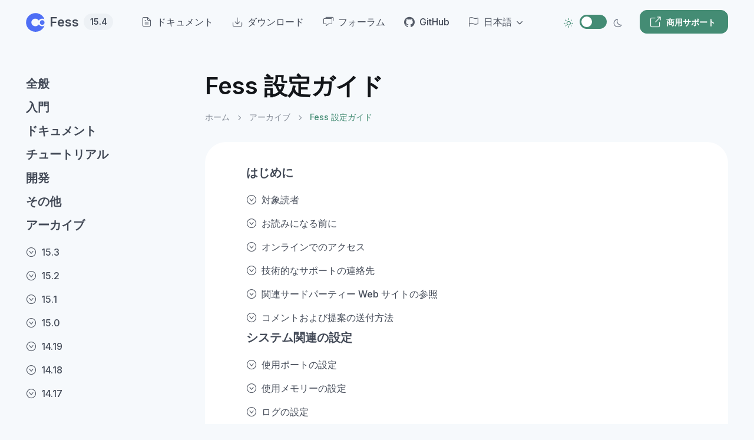

--- FILE ---
content_type: text/html
request_url: https://fess.codelibs.org/ja/13.15/config/index.html
body_size: 5544
content:
<!DOCTYPE html> <!--[if IE 8]><html class="no-js lt-ie9" lang="ja"><![endif]--> <!--[if gt IE 8]><!--> <html class="no-js" lang="ja"> <!--<![endif]--> <head> <meta charset="utf-8"> <script>(function(b,m,h,a,g){b[a]=b[a]||[];b[a].push({"gtm.start":new Date().getTime(),event:"gtm.js"});var k=m.getElementsByTagName(h)[0],e=m.createElement(h),c=a!="dataLayer"?"&l="+a:"";e.async=true;e.src="https://www.googletagmanager.com/gtm.js?id="+g+c;k.parentNode.insertBefore(e,k)})(window,document,"script","dataLayer","GTM-5F964KP");</script> <meta name="viewport" content="width=device-width, initial-scale=1.0"> <title>Fess 設定ガイド</title> <meta property="og:title" content="Fess 設定ガイド"> <meta property="og:url" content="https://fess.codelibs.org/ja/13.15/config/index.html"> <meta property="og:type" content="article"> <meta property="og:image" content=""> <meta name="twitter:site" content=""> <meta name="twitter:card" content="summary"> <meta name="twitter:creator" content="@codelibs"> <meta name="generator" content="Docutils 0.19: https://docutils.sourceforge.io/"/> <meta property="og:description" content=""> <meta property="og:image" content="https://fess.codelibs.org/_static/img/fess-ogp.png"> <meta name="theme-color" content="white"> <script>let mode=window.localStorage.getItem("mode"),root=document.getElementsByTagName("html")[0];if(mode!==undefined&&mode==="dark"){root.classList.add("dark-mode")}else{root.classList.remove("dark-mode")};</script> <link rel="preconnect" href="https://fonts.googleapis.com"> <link rel="preconnect" href="https://fonts.gstatic.com" crossorigin> <link href="https://fonts.googleapis.com/css2?family=Inter:wght@400;500;600;700&amp;display=swap" rel="stylesheet" id="google-font"> <link rel="stylesheet" media="screen" href="../../_static/assets/vendor/simplebar/dist/simplebar.min.css"/> <link rel="stylesheet" media="screen" href="../../_static/assets/vendor/prismjs/themes/prism.css"/> <link rel="stylesheet" media="screen" href="../../_static/assets/vendor/prismjs/plugins/toolbar/prism-toolbar.css"/> <link rel="stylesheet" media="screen" href="../../_static/assets/vendor/prismjs/plugins/line-numbers/prism-line-numbers.css"/> <link rel="stylesheet" media="screen" href="../../_static/assets/css/theme.min.css"> <link rel="stylesheet" media="screen" href="../../_static/css/custom.css"> <link rel="index" title="索引" href="../../genindex.html"/> <link rel="search" title="検索" href="../../search.html"/> <link rel="top" title="Fess 15.4 ドキュメント" href="../../index.html"/> <link rel="up" title="アーカイブ" href="../../archives.html"/> <link rel="next" title="はじめに" href="intro.html"/> <link rel="prev" title="クエリーリクエスト" href="../admin/esreq-guide.html"/> <link rel="canonical" href="https://fess.codelibs.org/ja/15.4/config/index.html"></head> <body class="bg-secondary"> <noscript><iframe src="https://www.googletagmanager.com/ns.html?id=GTM-5F964KP" height="0" width="0" style="display:none;visibility:hidden"></iframe></noscript> <a href="#main-content" class="visually-hidden-focusable">Skip to main content</a> <main class="page-wrapper"> <header class="navbar navbar-expand justify-content-end fixed-top" data-scroll-header role="banner"> <div class="container"> <a class="navbar-brand pe-xl-2 me-4" href="../../index.html"> <span class="text-primary flex-shrink-0 me-2"><img src="../../_static/img/codelibs-logo.svg" width="32" height="32" alt="Fess"></span> Fess <span class="badge bg-secondary fs-sm ms-2">15.4</span> </a> <nav aria-label="Main navigation"> <ul class="navbar-nav d-none d-lg-flex me-auto" role="menubar"> <li class="nav-item" role="none"><a class="nav-link" href="/ja/documentation.html" role="menuitem"><i class="ai-file-text fs-lg opacity-90 me-2"></i>ドキュメント</a></li> <li class="nav-item" role="none"><a class="nav-link" href="/ja/downloads.html" role="menuitem"><i class="ai-download fs-lg opacity-90 me-2"></i>ダウンロード</a></li> <li class="nav-item" role="none"><a class="nav-link" href="https://discuss.codelibs.org/c/fessja/" role="menuitem"><i class="ai-messages fs-lg opacity-90 me-2"></i>フォーラム</a></li> <li class="nav-item" role="none"><a class="nav-link" href="https://github.com/codelibs/fess" role="menuitem"><i class="ai-github fs-lg opacity-90 me-2"></i>GitHub</a></li> <li class="nav-item dropdown"> <a class="nav-link dropdown-toggle" href="#" role="button" data-bs-toggle="dropdown" aria-expanded="false"> <i class="ai-flag fs-lg opacity-90 me-2"></i>日本語 </a> <ul class="dropdown-menu"> <li> <a class="dropdown-item" href="/13.15/config/index.html"> English </a> </li> <li> <a class="dropdown-item active" href="/ja/13.15/config/index.html"> 日本語 <i class="ai-check ms-2"></i> </a> </li> <li> <a class="dropdown-item" href="/de/13.15/config/index.html"> Deutsch </a> </li> <li> <a class="dropdown-item" href="/es/13.15/config/index.html"> Español </a> </li> <li> <a class="dropdown-item" href="/fr/13.15/config/index.html"> Français </a> </li> <li> <a class="dropdown-item" href="/zh-cn/13.15/config/index.html"> 简体中文 </a> </li> <li> <a class="dropdown-item" href="/ko/13.15/config/index.html"> 한국어 </a> </li> </ul> </li> </ul> </nav> <div class="form-check form-switch mode-switch pe-lg-1 ms-auto" data-bs-toggle="mode"> <input class="form-check-input" type="checkbox" id="theme-mode"> <label class="form-check-label" for="theme-mode"><i class="ai-sun fs-lg"></i></label> <label class="form-check-label" for="theme-mode"><i class="ai-moon fs-lg"></i></label> </div> <button class="navbar-toggler d-block d-lg-none ms-3 border-0" type="button" data-bs-toggle="offcanvas" data-bs-target="#componentsNav"> <span class="navbar-toggler-icon"></span> </button> <a class="btn btn-sm btn-primary d-none d-lg-inline-flex fs-sm ms-4" href="https://www.n2sm.net/products/n2search.html" target="_blank" rel="noopener"><i class="ai-external-link d-sm-inline-block fs-xl me-2 ms-n1"></i>商用サポート</a> </div> </header> <aside class="container position-fixed d-none d-lg-block start-50 translate-middle-x h-100 pt-5" role="complementary" aria-label="Sidebar navigation"> <div class="row h-100 pt-5"> <div class="col-lg-3 d-flex flex-column pb-3 pt-4" style="height: calc(100% - 2rem);"> <nav class="h-100 mt-2" data-simplebar aria-label="Table of contents"> <h3 class="h5 mb-1 pb-2"><a href="../../overview.html">全般</a></h3> <h3 class="h5 mb-1 pb-2"><a href="../../basic.html">入門</a></h3> <h3 class="h5 mb-1 pb-2"><a href="../../documentation.html">ドキュメント</a></h3> <h3 class="h5 mb-1 pb-2"><a href="../../tutorial.html">チュートリアル</a></h3> <h3 class="h5 mb-1 pb-2"><a href="../../development.html">開発</a></h3> <h3 class="h5 mb-1 pb-2"><a href="../../others.html">その他</a></h3> <h3 class="h5 mb-1 pb-2 current"><a href="../../archives.html">アーカイブ</a></h3><ul class="nav flex-column"> <li class="nav-item"><a class="nav-link px-0 py-2" href="../../archives.html#id2"><i class="ai-circle-arrow-down fs-lg opacity-90 me-2"></i>15.3</a></li> <li class="nav-item"><a class="nav-link px-0 py-2" href="../../archives.html#id3"><i class="ai-circle-arrow-down fs-lg opacity-90 me-2"></i>15.2</a></li> <li class="nav-item"><a class="nav-link px-0 py-2" href="../../archives.html#id4"><i class="ai-circle-arrow-down fs-lg opacity-90 me-2"></i>15.1</a></li> <li class="nav-item"><a class="nav-link px-0 py-2" href="../../archives.html#id5"><i class="ai-circle-arrow-down fs-lg opacity-90 me-2"></i>15.0</a></li> <li class="nav-item"><a class="nav-link px-0 py-2" href="../../archives.html#id6"><i class="ai-circle-arrow-down fs-lg opacity-90 me-2"></i>14.19</a></li> <li class="nav-item"><a class="nav-link px-0 py-2" href="../../archives.html#id7"><i class="ai-circle-arrow-down fs-lg opacity-90 me-2"></i>14.18</a></li> <li class="nav-item"><a class="nav-link px-0 py-2" href="../../archives.html#id8"><i class="ai-circle-arrow-down fs-lg opacity-90 me-2"></i>14.17</a></li> <li class="nav-item"><a class="nav-link px-0 py-2" href="../../archives.html#id9"><i class="ai-circle-arrow-down fs-lg opacity-90 me-2"></i>14.16</a></li> <li class="nav-item"><a class="nav-link px-0 py-2" href="../../archives.html#id10"><i class="ai-circle-arrow-down fs-lg opacity-90 me-2"></i>14.15</a></li> <li class="nav-item"><a class="nav-link px-0 py-2" href="../../archives.html#id11"><i class="ai-circle-arrow-down fs-lg opacity-90 me-2"></i>14.14</a></li> <li class="nav-item"><a class="nav-link px-0 py-2" href="../../archives.html#id12"><i class="ai-circle-arrow-down fs-lg opacity-90 me-2"></i>14.13</a></li> <li class="nav-item"><a class="nav-link px-0 py-2" href="../../archives.html#id13"><i class="ai-circle-arrow-down fs-lg opacity-90 me-2"></i>14.12</a></li> <li class="nav-item"><a class="nav-link px-0 py-2" href="../../archives.html#id14"><i class="ai-circle-arrow-down fs-lg opacity-90 me-2"></i>14.11</a></li> <li class="nav-item"><a class="nav-link px-0 py-2" href="../../archives.html#id15"><i class="ai-circle-arrow-down fs-lg opacity-90 me-2"></i>14.10</a></li> <li class="nav-item"><a class="nav-link px-0 py-2" href="../../archives.html#id16"><i class="ai-circle-arrow-down fs-lg opacity-90 me-2"></i>14.9</a></li> <li class="nav-item"><a class="nav-link px-0 py-2" href="../../archives.html#id17"><i class="ai-circle-arrow-down fs-lg opacity-90 me-2"></i>14.8</a></li> <li class="nav-item"><a class="nav-link px-0 py-2" href="../../archives.html#id18"><i class="ai-circle-arrow-down fs-lg opacity-90 me-2"></i>14.7</a></li> <li class="nav-item"><a class="nav-link px-0 py-2" href="../../archives.html#id19"><i class="ai-circle-arrow-down fs-lg opacity-90 me-2"></i>14.6</a></li> <li class="nav-item"><a class="nav-link px-0 py-2" href="../../archives.html#id20"><i class="ai-circle-arrow-down fs-lg opacity-90 me-2"></i>14.5</a></li> <li class="nav-item"><a class="nav-link px-0 py-2" href="../../archives.html#id21"><i class="ai-circle-arrow-down fs-lg opacity-90 me-2"></i>14.4</a></li> <li class="nav-item"><a class="nav-link px-0 py-2" href="../../archives.html#id22"><i class="ai-circle-arrow-down fs-lg opacity-90 me-2"></i>14.3</a></li> <li class="nav-item"><a class="nav-link px-0 py-2" href="../../archives.html#id23"><i class="ai-circle-arrow-down fs-lg opacity-90 me-2"></i>14.2</a></li> <li class="nav-item"><a class="nav-link px-0 py-2" href="../../archives.html#id24"><i class="ai-circle-arrow-down fs-lg opacity-90 me-2"></i>14.1</a></li> <li class="nav-item"><a class="nav-link px-0 py-2" href="../../archives.html#id25"><i class="ai-circle-arrow-down fs-lg opacity-90 me-2"></i>14.0</a></li> <li class="nav-item"><a class="nav-link px-0 py-2" href="../../archives.html#id26"><i class="ai-circle-arrow-down fs-lg opacity-90 me-2"></i>13.16</a></li> <li class="nav-item current"><a class="nav-link px-0 py-2" href="../../archives.html#id27"><i class="ai-circle-arrow-down fs-lg opacity-90 me-2"></i>13.15</a><ul class="nav flex-column border-start ps-3 ms-2 mb-2"> <li class="nav-item"><a class="nav-link fs-sm fw-normal py-1 ps-1 pe-0 mb-1" href="../install/index.html" data-scroll="data-scroll">Fess インストールガイド</a></li> <li class="nav-item"><a class="nav-link fs-sm fw-normal py-1 ps-1 pe-0 mb-1" href="../user/index.html" data-scroll="data-scroll">Fess ユーザーガイド</a></li> <li class="nav-item"><a class="nav-link fs-sm fw-normal py-1 ps-1 pe-0 mb-1" href="../api/index.html" data-scroll="data-scroll">Fess APIガイド</a></li> <li class="nav-item"><a class="nav-link fs-sm fw-normal py-1 ps-1 pe-0 mb-1" href="../admin/index.html" data-scroll="data-scroll">Fess 管理者ガイド</a></li> <li class="nav-item" current><a class="nav-link fs-sm fw-normal py-1 ps-1 pe-0 mb-1" href="#" data-scroll="data-scroll">Fess 設定ガイド</a></li> <li class="nav-item"><a class="nav-link fs-sm fw-normal py-1 ps-1 pe-0 mb-1" href="https://fess.codelibs.org/13.15/apidocs/index.html" data-scroll="data-scroll">JavaDocs</a></li> <li class="nav-item"><a class="nav-link fs-sm fw-normal py-1 ps-1 pe-0 mb-1" href="https://fess.codelibs.org/13.15/xref/index.html" data-scroll="data-scroll">XRef</a></li> <li class="nav-item"><a class="nav-link fs-sm fw-normal py-1 ps-1 pe-0 mb-1" href="https://fess.codelibs.org/13.15/lastadoc-fess.html" data-scroll="data-scroll">I/F Doc</a></li></ul></li> <li class="nav-item"><a class="nav-link px-0 py-2" href="../../archives.html#id28"><i class="ai-circle-arrow-down fs-lg opacity-90 me-2"></i>13.14</a></li> <li class="nav-item"><a class="nav-link px-0 py-2" href="../../archives.html#id29"><i class="ai-circle-arrow-down fs-lg opacity-90 me-2"></i>13.13</a></li> <li class="nav-item"><a class="nav-link px-0 py-2" href="../../archives.html#id30"><i class="ai-circle-arrow-down fs-lg opacity-90 me-2"></i>13.12</a></li> <li class="nav-item"><a class="nav-link px-0 py-2" href="../../archives.html#id31"><i class="ai-circle-arrow-down fs-lg opacity-90 me-2"></i>13.11</a></li> <li class="nav-item"><a class="nav-link px-0 py-2" href="../../archives.html#id32"><i class="ai-circle-arrow-down fs-lg opacity-90 me-2"></i>13.10</a></li> <li class="nav-item"><a class="nav-link px-0 py-2" href="../../archives.html#id33"><i class="ai-circle-arrow-down fs-lg opacity-90 me-2"></i>13.9</a></li> <li class="nav-item"><a class="nav-link px-0 py-2" href="../../archives.html#id34"><i class="ai-circle-arrow-down fs-lg opacity-90 me-2"></i>13.8</a></li> <li class="nav-item"><a class="nav-link px-0 py-2" href="../../archives.html#id35"><i class="ai-circle-arrow-down fs-lg opacity-90 me-2"></i>13.7</a></li> <li class="nav-item"><a class="nav-link px-0 py-2" href="../../archives.html#id36"><i class="ai-circle-arrow-down fs-lg opacity-90 me-2"></i>13.6</a></li> <li class="nav-item"><a class="nav-link px-0 py-2" href="../../archives.html#id37"><i class="ai-circle-arrow-down fs-lg opacity-90 me-2"></i>13.5</a></li> <li class="nav-item"><a class="nav-link px-0 py-2" href="../../archives.html#id38"><i class="ai-circle-arrow-down fs-lg opacity-90 me-2"></i>13.4</a></li> <li class="nav-item"><a class="nav-link px-0 py-2" href="../../archives.html#id39"><i class="ai-circle-arrow-down fs-lg opacity-90 me-2"></i>13.3</a></li> <li class="nav-item"><a class="nav-link px-0 py-2" href="../../archives.html#id40"><i class="ai-circle-arrow-down fs-lg opacity-90 me-2"></i>13.2</a></li> <li class="nav-item"><a class="nav-link px-0 py-2" href="../../archives.html#id41"><i class="ai-circle-arrow-down fs-lg opacity-90 me-2"></i>13.1</a></li> <li class="nav-item"><a class="nav-link px-0 py-2" href="../../archives.html#id42"><i class="ai-circle-arrow-down fs-lg opacity-90 me-2"></i>13.0</a></li> <li class="nav-item"><a class="nav-link px-0 py-2" href="../../archives.html#id43"><i class="ai-circle-arrow-down fs-lg opacity-90 me-2"></i>12.7</a></li> <li class="nav-item"><a class="nav-link px-0 py-2" href="../../archives.html#id44"><i class="ai-circle-arrow-down fs-lg opacity-90 me-2"></i>12.6</a></li> <li class="nav-item"><a class="nav-link px-0 py-2" href="../../archives.html#id45"><i class="ai-circle-arrow-down fs-lg opacity-90 me-2"></i>12.5</a></li> <li class="nav-item"><a class="nav-link px-0 py-2" href="../../archives.html#id46"><i class="ai-circle-arrow-down fs-lg opacity-90 me-2"></i>12.4</a></li> <li class="nav-item"><a class="nav-link px-0 py-2" href="../../archives.html#id47"><i class="ai-circle-arrow-down fs-lg opacity-90 me-2"></i>12.3</a></li> <li class="nav-item"><a class="nav-link px-0 py-2" href="../../archives.html#id48"><i class="ai-circle-arrow-down fs-lg opacity-90 me-2"></i>12.2</a></li> <li class="nav-item"><a class="nav-link px-0 py-2" href="../../archives.html#id49"><i class="ai-circle-arrow-down fs-lg opacity-90 me-2"></i>12.1</a></li> <li class="nav-item"><a class="nav-link px-0 py-2" href="../../archives.html#id50"><i class="ai-circle-arrow-down fs-lg opacity-90 me-2"></i>12.0</a></li> <li class="nav-item"><a class="nav-link px-0 py-2" href="../../archives.html#id51"><i class="ai-circle-arrow-down fs-lg opacity-90 me-2"></i>11.4</a></li> <li class="nav-item"><a class="nav-link px-0 py-2" href="../../archives.html#id52"><i class="ai-circle-arrow-down fs-lg opacity-90 me-2"></i>11.3</a></li> <li class="nav-item"><a class="nav-link px-0 py-2" href="../../archives.html#id53"><i class="ai-circle-arrow-down fs-lg opacity-90 me-2"></i>11.2</a></li> <li class="nav-item"><a class="nav-link px-0 py-2" href="../../archives.html#id54"><i class="ai-circle-arrow-down fs-lg opacity-90 me-2"></i>11.1</a></li> <li class="nav-item"><a class="nav-link px-0 py-2" href="../../archives.html#id55"><i class="ai-circle-arrow-down fs-lg opacity-90 me-2"></i>11.0</a></li> <li class="nav-item"><a class="nav-link px-0 py-2" href="../../archives.html#id56"><i class="ai-circle-arrow-down fs-lg opacity-90 me-2"></i>10.3</a></li> <li class="nav-item"><a class="nav-link px-0 py-2" href="../../archives.html#id57"><i class="ai-circle-arrow-down fs-lg opacity-90 me-2"></i>10.2</a></li> <li class="nav-item"><a class="nav-link px-0 py-2" href="../../archives.html#id58"><i class="ai-circle-arrow-down fs-lg opacity-90 me-2"></i>10.1</a></li> <li class="nav-item"><a class="nav-link px-0 py-2" href="../../archives.html#id59"><i class="ai-circle-arrow-down fs-lg opacity-90 me-2"></i>10.0</a></li> <li class="nav-item"><a class="nav-link px-0 py-2" href="../../archives.html#id60"><i class="ai-circle-arrow-down fs-lg opacity-90 me-2"></i>9.4</a></li> <li class="nav-item"><a class="nav-link px-0 py-2" href="../../archives.html#id61"><i class="ai-circle-arrow-down fs-lg opacity-90 me-2"></i>9.3</a></li> <li class="nav-item"><a class="nav-link px-0 py-2" href="../../archives.html#id62"><i class="ai-circle-arrow-down fs-lg opacity-90 me-2"></i>9.2</a></li> <li class="nav-item"><a class="nav-link px-0 py-2" href="../../archives.html#id63"><i class="ai-circle-arrow-down fs-lg opacity-90 me-2"></i>9.1</a></li> <li class="nav-item"><a class="nav-link px-0 py-2" href="../../archives.html#id64"><i class="ai-circle-arrow-down fs-lg opacity-90 me-2"></i>9.0</a></li> <li class="nav-item"><a class="nav-link px-0 py-2" href="../../archives.html#id65"><i class="ai-circle-arrow-down fs-lg opacity-90 me-2"></i>8.0</a></li> <li class="nav-item"><a class="nav-link px-0 py-2" href="../../archives.html#id66"><i class="ai-circle-arrow-down fs-lg opacity-90 me-2"></i>7.0</a></li> <li class="nav-item"><a class="nav-link px-0 py-2" href="../../archives.html#id67"><i class="ai-circle-arrow-down fs-lg opacity-90 me-2"></i>6.0</a></li> <li class="nav-item"><a class="nav-link px-0 py-2" href="../../archives.html#id68"><i class="ai-circle-arrow-down fs-lg opacity-90 me-2"></i>5.0</a></li> <li class="nav-item"><a class="nav-link px-0 py-2" href="../../archives.html#id69"><i class="ai-circle-arrow-down fs-lg opacity-90 me-2"></i>4.0</a></li> <li class="nav-item"><a class="nav-link px-0 py-2" href="../../archives.html#id70"><i class="ai-circle-arrow-down fs-lg opacity-90 me-2"></i>3.0</a></li> <li class="nav-item"><a class="nav-link px-0 py-2" href="../../archives.html#id71"><i class="ai-circle-arrow-down fs-lg opacity-90 me-2"></i>2.0</a></li> <li class="nav-item"><a class="nav-link px-0 py-2" href="../../archives.html#id72"><i class="ai-circle-arrow-down fs-lg opacity-90 me-2"></i>チュートリアル</a></li></ul> </nav> </div> </div> </aside> <div class="offcanvas offcanvas-start" id="componentsNav"> <div class="offcanvas-header align-items-center"> <div class="d-flex align-items-center"> <h4 class="offcanvas-title">メニュー</h4> </div> <button class="btn-close" type="button" data-bs-dismiss="offcanvas"></button> </div> <ul class="nav flex-column border-bottom pb-4"> <li class="nav-item"><a class="nav-link py-2" href="https://fess.codelibs.org/ja/documentation.html"><i class="ai-file-text fs-lg opacity-90 me-2"></i>ドキュメント</a></li> <li class="nav-item"><a class="nav-link py-2" href="https://discuss.codelibs.org/c/fessja/"><i class="ai-messages fs-lg opacity-90 me-2"></i>フォーラム</a></li> <li class="nav-item"><a class="nav-link py-2" href="https://github.com/codelibs/fess"><i class="ai-github fs-lg opacity-90 me-2"></i>GitHub</a></li> <li class="nav-item dropdown"> <a class="nav-link py-2 dropdown-toggle" href="#" role="button" data-bs-toggle="dropdown" aria-expanded="false"> <i class="ai-flag fs-lg opacity-90 me-2"></i>日本語 </a> <ul class="dropdown-menu"> <li> <a class="dropdown-item" href="/13.15/config/index.html"> English </a> </li> <li> <a class="dropdown-item active" href="/ja/13.15/config/index.html"> 日本語 <i class="ai-check ms-2"></i> </a> </li> <li> <a class="dropdown-item" href="/de/13.15/config/index.html"> Deutsch </a> </li> <li> <a class="dropdown-item" href="/es/13.15/config/index.html"> Español </a> </li> <li> <a class="dropdown-item" href="/fr/13.15/config/index.html"> Français </a> </li> <li> <a class="dropdown-item" href="/zh-cn/13.15/config/index.html"> 简体中文 </a> </li> <li> <a class="dropdown-item" href="/ko/13.15/config/index.html"> 한국어 </a> </li> </ul> </li> </ul> <div class="offcanvas-body"> <h3 class="h5 mb-1 pb-2"><a href="../../overview.html">全般</a></h3> <h3 class="h5 mb-1 pb-2"><a href="../../basic.html">入門</a></h3> <h3 class="h5 mb-1 pb-2"><a href="../../documentation.html">ドキュメント</a></h3> <h3 class="h5 mb-1 pb-2"><a href="../../tutorial.html">チュートリアル</a></h3> <h3 class="h5 mb-1 pb-2"><a href="../../development.html">開発</a></h3> <h3 class="h5 mb-1 pb-2"><a href="../../others.html">その他</a></h3> <h3 class="h5 mb-1 pb-2 current"><a href="../../archives.html">アーカイブ</a></h3><ul class="nav flex-column"> <li class="nav-item"><a class="nav-link px-0 py-2" href="../../archives.html#id2"><i class="ai-circle-arrow-down fs-lg opacity-90 me-2"></i>15.3</a></li> <li class="nav-item"><a class="nav-link px-0 py-2" href="../../archives.html#id3"><i class="ai-circle-arrow-down fs-lg opacity-90 me-2"></i>15.2</a></li> <li class="nav-item"><a class="nav-link px-0 py-2" href="../../archives.html#id4"><i class="ai-circle-arrow-down fs-lg opacity-90 me-2"></i>15.1</a></li> <li class="nav-item"><a class="nav-link px-0 py-2" href="../../archives.html#id5"><i class="ai-circle-arrow-down fs-lg opacity-90 me-2"></i>15.0</a></li> <li class="nav-item"><a class="nav-link px-0 py-2" href="../../archives.html#id6"><i class="ai-circle-arrow-down fs-lg opacity-90 me-2"></i>14.19</a></li> <li class="nav-item"><a class="nav-link px-0 py-2" href="../../archives.html#id7"><i class="ai-circle-arrow-down fs-lg opacity-90 me-2"></i>14.18</a></li> <li class="nav-item"><a class="nav-link px-0 py-2" href="../../archives.html#id8"><i class="ai-circle-arrow-down fs-lg opacity-90 me-2"></i>14.17</a></li> <li class="nav-item"><a class="nav-link px-0 py-2" href="../../archives.html#id9"><i class="ai-circle-arrow-down fs-lg opacity-90 me-2"></i>14.16</a></li> <li class="nav-item"><a class="nav-link px-0 py-2" href="../../archives.html#id10"><i class="ai-circle-arrow-down fs-lg opacity-90 me-2"></i>14.15</a></li> <li class="nav-item"><a class="nav-link px-0 py-2" href="../../archives.html#id11"><i class="ai-circle-arrow-down fs-lg opacity-90 me-2"></i>14.14</a></li> <li class="nav-item"><a class="nav-link px-0 py-2" href="../../archives.html#id12"><i class="ai-circle-arrow-down fs-lg opacity-90 me-2"></i>14.13</a></li> <li class="nav-item"><a class="nav-link px-0 py-2" href="../../archives.html#id13"><i class="ai-circle-arrow-down fs-lg opacity-90 me-2"></i>14.12</a></li> <li class="nav-item"><a class="nav-link px-0 py-2" href="../../archives.html#id14"><i class="ai-circle-arrow-down fs-lg opacity-90 me-2"></i>14.11</a></li> <li class="nav-item"><a class="nav-link px-0 py-2" href="../../archives.html#id15"><i class="ai-circle-arrow-down fs-lg opacity-90 me-2"></i>14.10</a></li> <li class="nav-item"><a class="nav-link px-0 py-2" href="../../archives.html#id16"><i class="ai-circle-arrow-down fs-lg opacity-90 me-2"></i>14.9</a></li> <li class="nav-item"><a class="nav-link px-0 py-2" href="../../archives.html#id17"><i class="ai-circle-arrow-down fs-lg opacity-90 me-2"></i>14.8</a></li> <li class="nav-item"><a class="nav-link px-0 py-2" href="../../archives.html#id18"><i class="ai-circle-arrow-down fs-lg opacity-90 me-2"></i>14.7</a></li> <li class="nav-item"><a class="nav-link px-0 py-2" href="../../archives.html#id19"><i class="ai-circle-arrow-down fs-lg opacity-90 me-2"></i>14.6</a></li> <li class="nav-item"><a class="nav-link px-0 py-2" href="../../archives.html#id20"><i class="ai-circle-arrow-down fs-lg opacity-90 me-2"></i>14.5</a></li> <li class="nav-item"><a class="nav-link px-0 py-2" href="../../archives.html#id21"><i class="ai-circle-arrow-down fs-lg opacity-90 me-2"></i>14.4</a></li> <li class="nav-item"><a class="nav-link px-0 py-2" href="../../archives.html#id22"><i class="ai-circle-arrow-down fs-lg opacity-90 me-2"></i>14.3</a></li> <li class="nav-item"><a class="nav-link px-0 py-2" href="../../archives.html#id23"><i class="ai-circle-arrow-down fs-lg opacity-90 me-2"></i>14.2</a></li> <li class="nav-item"><a class="nav-link px-0 py-2" href="../../archives.html#id24"><i class="ai-circle-arrow-down fs-lg opacity-90 me-2"></i>14.1</a></li> <li class="nav-item"><a class="nav-link px-0 py-2" href="../../archives.html#id25"><i class="ai-circle-arrow-down fs-lg opacity-90 me-2"></i>14.0</a></li> <li class="nav-item"><a class="nav-link px-0 py-2" href="../../archives.html#id26"><i class="ai-circle-arrow-down fs-lg opacity-90 me-2"></i>13.16</a></li> <li class="nav-item current"><a class="nav-link px-0 py-2" href="../../archives.html#id27"><i class="ai-circle-arrow-down fs-lg opacity-90 me-2"></i>13.15</a><ul class="nav flex-column border-start ps-3 ms-2 mb-2"> <li class="nav-item"><a class="nav-link fs-sm fw-normal py-1 ps-1 pe-0 mb-1" href="../install/index.html" data-scroll="data-scroll">Fess インストールガイド</a></li> <li class="nav-item"><a class="nav-link fs-sm fw-normal py-1 ps-1 pe-0 mb-1" href="../user/index.html" data-scroll="data-scroll">Fess ユーザーガイド</a></li> <li class="nav-item"><a class="nav-link fs-sm fw-normal py-1 ps-1 pe-0 mb-1" href="../api/index.html" data-scroll="data-scroll">Fess APIガイド</a></li> <li class="nav-item"><a class="nav-link fs-sm fw-normal py-1 ps-1 pe-0 mb-1" href="../admin/index.html" data-scroll="data-scroll">Fess 管理者ガイド</a></li> <li class="nav-item" current><a class="nav-link fs-sm fw-normal py-1 ps-1 pe-0 mb-1" href="#" data-scroll="data-scroll">Fess 設定ガイド</a></li> <li class="nav-item"><a class="nav-link fs-sm fw-normal py-1 ps-1 pe-0 mb-1" href="https://fess.codelibs.org/13.15/apidocs/index.html" data-scroll="data-scroll">JavaDocs</a></li> <li class="nav-item"><a class="nav-link fs-sm fw-normal py-1 ps-1 pe-0 mb-1" href="https://fess.codelibs.org/13.15/xref/index.html" data-scroll="data-scroll">XRef</a></li> <li class="nav-item"><a class="nav-link fs-sm fw-normal py-1 ps-1 pe-0 mb-1" href="https://fess.codelibs.org/13.15/lastadoc-fess.html" data-scroll="data-scroll">I/F Doc</a></li></ul></li> <li class="nav-item"><a class="nav-link px-0 py-2" href="../../archives.html#id28"><i class="ai-circle-arrow-down fs-lg opacity-90 me-2"></i>13.14</a></li> <li class="nav-item"><a class="nav-link px-0 py-2" href="../../archives.html#id29"><i class="ai-circle-arrow-down fs-lg opacity-90 me-2"></i>13.13</a></li> <li class="nav-item"><a class="nav-link px-0 py-2" href="../../archives.html#id30"><i class="ai-circle-arrow-down fs-lg opacity-90 me-2"></i>13.12</a></li> <li class="nav-item"><a class="nav-link px-0 py-2" href="../../archives.html#id31"><i class="ai-circle-arrow-down fs-lg opacity-90 me-2"></i>13.11</a></li> <li class="nav-item"><a class="nav-link px-0 py-2" href="../../archives.html#id32"><i class="ai-circle-arrow-down fs-lg opacity-90 me-2"></i>13.10</a></li> <li class="nav-item"><a class="nav-link px-0 py-2" href="../../archives.html#id33"><i class="ai-circle-arrow-down fs-lg opacity-90 me-2"></i>13.9</a></li> <li class="nav-item"><a class="nav-link px-0 py-2" href="../../archives.html#id34"><i class="ai-circle-arrow-down fs-lg opacity-90 me-2"></i>13.8</a></li> <li class="nav-item"><a class="nav-link px-0 py-2" href="../../archives.html#id35"><i class="ai-circle-arrow-down fs-lg opacity-90 me-2"></i>13.7</a></li> <li class="nav-item"><a class="nav-link px-0 py-2" href="../../archives.html#id36"><i class="ai-circle-arrow-down fs-lg opacity-90 me-2"></i>13.6</a></li> <li class="nav-item"><a class="nav-link px-0 py-2" href="../../archives.html#id37"><i class="ai-circle-arrow-down fs-lg opacity-90 me-2"></i>13.5</a></li> <li class="nav-item"><a class="nav-link px-0 py-2" href="../../archives.html#id38"><i class="ai-circle-arrow-down fs-lg opacity-90 me-2"></i>13.4</a></li> <li class="nav-item"><a class="nav-link px-0 py-2" href="../../archives.html#id39"><i class="ai-circle-arrow-down fs-lg opacity-90 me-2"></i>13.3</a></li> <li class="nav-item"><a class="nav-link px-0 py-2" href="../../archives.html#id40"><i class="ai-circle-arrow-down fs-lg opacity-90 me-2"></i>13.2</a></li> <li class="nav-item"><a class="nav-link px-0 py-2" href="../../archives.html#id41"><i class="ai-circle-arrow-down fs-lg opacity-90 me-2"></i>13.1</a></li> <li class="nav-item"><a class="nav-link px-0 py-2" href="../../archives.html#id42"><i class="ai-circle-arrow-down fs-lg opacity-90 me-2"></i>13.0</a></li> <li class="nav-item"><a class="nav-link px-0 py-2" href="../../archives.html#id43"><i class="ai-circle-arrow-down fs-lg opacity-90 me-2"></i>12.7</a></li> <li class="nav-item"><a class="nav-link px-0 py-2" href="../../archives.html#id44"><i class="ai-circle-arrow-down fs-lg opacity-90 me-2"></i>12.6</a></li> <li class="nav-item"><a class="nav-link px-0 py-2" href="../../archives.html#id45"><i class="ai-circle-arrow-down fs-lg opacity-90 me-2"></i>12.5</a></li> <li class="nav-item"><a class="nav-link px-0 py-2" href="../../archives.html#id46"><i class="ai-circle-arrow-down fs-lg opacity-90 me-2"></i>12.4</a></li> <li class="nav-item"><a class="nav-link px-0 py-2" href="../../archives.html#id47"><i class="ai-circle-arrow-down fs-lg opacity-90 me-2"></i>12.3</a></li> <li class="nav-item"><a class="nav-link px-0 py-2" href="../../archives.html#id48"><i class="ai-circle-arrow-down fs-lg opacity-90 me-2"></i>12.2</a></li> <li class="nav-item"><a class="nav-link px-0 py-2" href="../../archives.html#id49"><i class="ai-circle-arrow-down fs-lg opacity-90 me-2"></i>12.1</a></li> <li class="nav-item"><a class="nav-link px-0 py-2" href="../../archives.html#id50"><i class="ai-circle-arrow-down fs-lg opacity-90 me-2"></i>12.0</a></li> <li class="nav-item"><a class="nav-link px-0 py-2" href="../../archives.html#id51"><i class="ai-circle-arrow-down fs-lg opacity-90 me-2"></i>11.4</a></li> <li class="nav-item"><a class="nav-link px-0 py-2" href="../../archives.html#id52"><i class="ai-circle-arrow-down fs-lg opacity-90 me-2"></i>11.3</a></li> <li class="nav-item"><a class="nav-link px-0 py-2" href="../../archives.html#id53"><i class="ai-circle-arrow-down fs-lg opacity-90 me-2"></i>11.2</a></li> <li class="nav-item"><a class="nav-link px-0 py-2" href="../../archives.html#id54"><i class="ai-circle-arrow-down fs-lg opacity-90 me-2"></i>11.1</a></li> <li class="nav-item"><a class="nav-link px-0 py-2" href="../../archives.html#id55"><i class="ai-circle-arrow-down fs-lg opacity-90 me-2"></i>11.0</a></li> <li class="nav-item"><a class="nav-link px-0 py-2" href="../../archives.html#id56"><i class="ai-circle-arrow-down fs-lg opacity-90 me-2"></i>10.3</a></li> <li class="nav-item"><a class="nav-link px-0 py-2" href="../../archives.html#id57"><i class="ai-circle-arrow-down fs-lg opacity-90 me-2"></i>10.2</a></li> <li class="nav-item"><a class="nav-link px-0 py-2" href="../../archives.html#id58"><i class="ai-circle-arrow-down fs-lg opacity-90 me-2"></i>10.1</a></li> <li class="nav-item"><a class="nav-link px-0 py-2" href="../../archives.html#id59"><i class="ai-circle-arrow-down fs-lg opacity-90 me-2"></i>10.0</a></li> <li class="nav-item"><a class="nav-link px-0 py-2" href="../../archives.html#id60"><i class="ai-circle-arrow-down fs-lg opacity-90 me-2"></i>9.4</a></li> <li class="nav-item"><a class="nav-link px-0 py-2" href="../../archives.html#id61"><i class="ai-circle-arrow-down fs-lg opacity-90 me-2"></i>9.3</a></li> <li class="nav-item"><a class="nav-link px-0 py-2" href="../../archives.html#id62"><i class="ai-circle-arrow-down fs-lg opacity-90 me-2"></i>9.2</a></li> <li class="nav-item"><a class="nav-link px-0 py-2" href="../../archives.html#id63"><i class="ai-circle-arrow-down fs-lg opacity-90 me-2"></i>9.1</a></li> <li class="nav-item"><a class="nav-link px-0 py-2" href="../../archives.html#id64"><i class="ai-circle-arrow-down fs-lg opacity-90 me-2"></i>9.0</a></li> <li class="nav-item"><a class="nav-link px-0 py-2" href="../../archives.html#id65"><i class="ai-circle-arrow-down fs-lg opacity-90 me-2"></i>8.0</a></li> <li class="nav-item"><a class="nav-link px-0 py-2" href="../../archives.html#id66"><i class="ai-circle-arrow-down fs-lg opacity-90 me-2"></i>7.0</a></li> <li class="nav-item"><a class="nav-link px-0 py-2" href="../../archives.html#id67"><i class="ai-circle-arrow-down fs-lg opacity-90 me-2"></i>6.0</a></li> <li class="nav-item"><a class="nav-link px-0 py-2" href="../../archives.html#id68"><i class="ai-circle-arrow-down fs-lg opacity-90 me-2"></i>5.0</a></li> <li class="nav-item"><a class="nav-link px-0 py-2" href="../../archives.html#id69"><i class="ai-circle-arrow-down fs-lg opacity-90 me-2"></i>4.0</a></li> <li class="nav-item"><a class="nav-link px-0 py-2" href="../../archives.html#id70"><i class="ai-circle-arrow-down fs-lg opacity-90 me-2"></i>3.0</a></li> <li class="nav-item"><a class="nav-link px-0 py-2" href="../../archives.html#id71"><i class="ai-circle-arrow-down fs-lg opacity-90 me-2"></i>2.0</a></li> <li class="nav-item"><a class="nav-link px-0 py-2" href="../../archives.html#id72"><i class="ai-circle-arrow-down fs-lg opacity-90 me-2"></i>チュートリアル</a></li></ul> </div> <div class="offcanvas-header border-top"> <a class="btn btn-primary w-100" href="https://www.n2sm.net/products/n2search.html" target="_blank" rel="noopener"><i class="ai-external-link d-sm-inline-block fs-xl me-2 ms-n1"></i>商用サポート</a> </div> </div> <section id="main-content" class="container pt-5 pb-4" role="main" aria-label="Main content"> <div class="row pt-5 pb-2 pb-sm-3"> <div class="col-lg-9 offset-lg-3 position-relative zindex-5"> <h1 class="pt-lg-4">Fess 設定ガイド</h1> <div class="d-flex flex-wrap flex-md-nowrap justify-content-between pb-3"> <nav aria-label="breadcrumb"> <ol class="breadcrumb"> <li class="breadcrumb-item"><a href="../../index.html">ホーム</a></li> <li class="breadcrumb-item"><a href="../../archives.html">アーカイブ</a></li> <li class="breadcrumb-item active" aria-current="page">Fess 設定ガイド</li> </ol> </nav> </div> <section class="card border-0 mb-4" id="type-body-text"> <div class="card-body"> <section id="fess"> <div class="toctree-wrapper compound"> <ul> <h3 class="h5 mb-1 pb-2"><a href="intro.html">はじめに</a></h3><ul class="nav flex-column"> <li class="nav-item"><a class="nav-link px-0 py-2" href="intro.html#id2"><i class="ai-circle-arrow-down fs-lg opacity-90 me-2"></i>対象読者</a></li> <li class="nav-item"><a class="nav-link px-0 py-2" href="intro.html#id3"><i class="ai-circle-arrow-down fs-lg opacity-90 me-2"></i>お読みになる前に</a></li> <li class="nav-item"><a class="nav-link px-0 py-2" href="intro.html#id4"><i class="ai-circle-arrow-down fs-lg opacity-90 me-2"></i>オンラインでのアクセス</a></li> <li class="nav-item"><a class="nav-link px-0 py-2" href="intro.html#id5"><i class="ai-circle-arrow-down fs-lg opacity-90 me-2"></i>技術的なサポートの連絡先</a></li> <li class="nav-item"><a class="nav-link px-0 py-2" href="intro.html#web"><i class="ai-circle-arrow-down fs-lg opacity-90 me-2"></i>関連サードパーティー Web サイトの参照</a></li> <li class="nav-item"><a class="nav-link px-0 py-2" href="intro.html#id7"><i class="ai-circle-arrow-down fs-lg opacity-90 me-2"></i>コメントおよび提案の送付方法</a></li></ul></li> <h3 class="h5 mb-1 pb-2"><a href="system.html">システム関連の設定</a></h3><ul class="nav flex-column"> <li class="nav-item"><a class="nav-link px-0 py-2" href="system.html#id2"><i class="ai-circle-arrow-down fs-lg opacity-90 me-2"></i>使用ポートの設定</a></li> <li class="nav-item"><a class="nav-link px-0 py-2" href="system.html#id3"><i class="ai-circle-arrow-down fs-lg opacity-90 me-2"></i>使用メモリーの設定</a></li> <li class="nav-item"><a class="nav-link px-0 py-2" href="system.html#id6"><i class="ai-circle-arrow-down fs-lg opacity-90 me-2"></i>ログの設定</a></li></ul></li> <h3 class="h5 mb-1 pb-2"><a href="crawler.html">クローラ関連の設定</a></h3><ul class="nav flex-column"> <li class="nav-item"><a class="nav-link px-0 py-2" href="crawler.html#id2"><i class="ai-circle-arrow-down fs-lg opacity-90 me-2"></i>単語の長さの上限の設定</a></li> <li class="nav-item"><a class="nav-link px-0 py-2" href="crawler.html#id3"><i class="ai-circle-arrow-down fs-lg opacity-90 me-2"></i>ファイルサイズの設定</a></li> <li class="nav-item"><a class="nav-link px-0 py-2" href="crawler.html#id4"><i class="ai-circle-arrow-down fs-lg opacity-90 me-2"></i>プロキシの設定</a></li></ul></li> <h3 class="h5 mb-1 pb-2"><a href="search-form.html">検索フォームの配置</a></h3><ul class="nav flex-column"> <li class="nav-item"><a class="nav-link px-0 py-2" href="search-form.html#id2"><i class="ai-circle-arrow-down fs-lg opacity-90 me-2"></i>検索フォームの配置方法</a></li></ul></li> <h3 class="h5 mb-1 pb-2"><a href="virtual-host.html">仮想ホスト</a></h3><ul class="nav flex-column"> <li class="nav-item"><a class="nav-link px-0 py-2" href="virtual-host.html#id2"><i class="ai-circle-arrow-down fs-lg opacity-90 me-2"></i>仮想ホストについて</a></li></ul></li> <h3 class="h5 mb-1 pb-2"><a href="windows-service.html">Windowsサービスへの登録</a></h3><ul class="nav flex-column"> <li class="nav-item"><a class="nav-link px-0 py-2" href="windows-service.html#id1"><i class="ai-circle-arrow-down fs-lg opacity-90 me-2"></i>Windowsサービスとしての登録</a></li></ul></li> <h3 class="h5 mb-1 pb-2"><a href="role-setting.html">ロールベース検索の設定</a></h3><ul class="nav flex-column"> <li class="nav-item"><a class="nav-link px-0 py-2" href="role-setting.html#id2"><i class="ai-circle-arrow-down fs-lg opacity-90 me-2"></i>ロールベース検索について</a></li> <li class="nav-item"><a class="nav-link px-0 py-2" href="role-setting.html#id3"><i class="ai-circle-arrow-down fs-lg opacity-90 me-2"></i>ロールベース検索の設定</a></li></ul></li> <h3 class="h5 mb-1 pb-2"><a href="index-backup.html">インデックスの管理</a></h3><ul class="nav flex-column"> <li class="nav-item"><a class="nav-link px-0 py-2" href="index-backup.html#id2"><i class="ai-circle-arrow-down fs-lg opacity-90 me-2"></i>インデックスのバックアップとリストア</a></li></ul></li> <h3 class="h5 mb-1 pb-2"><a href="analyzer.html">Analyzerの設定</a></h3><ul class="nav flex-column"> <li class="nav-item"><a class="nav-link px-0 py-2" href="analyzer.html#id1"><i class="ai-circle-arrow-down fs-lg opacity-90 me-2"></i>Analyzerについて</a></li></ul></li> <h3 class="h5 mb-1 pb-2"><a href="geosearch.html">位置情報検索</a></h3><ul class="nav flex-column"> <li class="nav-item"><a class="nav-link px-0 py-2" href="geosearch.html#id2"><i class="ai-circle-arrow-down fs-lg opacity-90 me-2"></i>概要</a></li> <li class="nav-item"><a class="nav-link px-0 py-2" href="geosearch.html#id3"><i class="ai-circle-arrow-down fs-lg opacity-90 me-2"></i>設定</a></li></ul></li> <h3 class="h5 mb-1 pb-2"><a href="thumbnail.html">サムネイル画像の設定</a></h3><ul class="nav flex-column"> <li class="nav-item"><a class="nav-link px-0 py-2" href="thumbnail.html#id2"><i class="ai-circle-arrow-down fs-lg opacity-90 me-2"></i>サムネイル画像の表示</a></li> <li class="nav-item"><a class="nav-link px-0 py-2" href="thumbnail.html#html"><i class="ai-circle-arrow-down fs-lg opacity-90 me-2"></i>HTMLファイルのサムネイル画像</a></li> <li class="nav-item"><a class="nav-link px-0 py-2" href="thumbnail.html#ms-office"><i class="ai-circle-arrow-down fs-lg opacity-90 me-2"></i>MS Officeファイルのサムネイル画像</a></li> <li class="nav-item"><a class="nav-link px-0 py-2" href="thumbnail.html#pdf"><i class="ai-circle-arrow-down fs-lg opacity-90 me-2"></i>PDFファイルのサムネイル画像</a></li> <li class="nav-item"><a class="nav-link px-0 py-2" href="thumbnail.html#id5"><i class="ai-circle-arrow-down fs-lg opacity-90 me-2"></i>サムネイルジョブの無効化</a></li></ul></li> <h3 class="h5 mb-1 pb-2"><a href="scroll-search.html">検索結果の一括取得</a></h3><ul class="nav flex-column"> <li class="nav-item"><a class="nav-link px-0 py-2" href="scroll-search.html#id2"><i class="ai-circle-arrow-down fs-lg opacity-90 me-2"></i>検索結果の一括取得について</a></li> <li class="nav-item"><a class="nav-link px-0 py-2" href="scroll-search.html#id3"><i class="ai-circle-arrow-down fs-lg opacity-90 me-2"></i>利用方法</a></li></ul></li> <h3 class="h5 mb-1 pb-2"><a href="search.html">検索機能</a></h3><ul class="nav flex-column"> <li class="nav-item"><a class="nav-link px-0 py-2" href="search.html#id2"><i class="ai-circle-arrow-down fs-lg opacity-90 me-2"></i>検索結果件数の表示</a></li></ul></li></ul> </div> </section> </div> </section> </div> </div> </section> </main> <footer class="footer bg-dark position-relative pb-4 pt-md-3 py-lg-4 py-xl-5"> <div class="d-none d-dark-mode-block position-absolute top-0 start-0 w-100 h-100" style="background-color: rgba(255,255,255, .02);"></div> <div class="dark-mode container position-relative zindex-2 pt-2 pb-2"> <div class="d-sm-flex align-items-end justify-content-between border-bottom"> <nav class="d-flex mb-3 mb-sm-4"> <a class="nav-link text-muted fs-sm fw-normal ps-0 pe-2 py-2 me-4" href="/ja/downloads.html">ダウンロード</a> <a class="nav-link text-muted fs-sm fw-normal ps-0 pe-2 py-2 me-4" href="https://github.com/codelibs/fess/blob/master/LICENSE">ライセンス</a> <a class="nav-link text-muted fs-sm fw-normal ps-0 pe-2 py-2 me-4" href="https://www.codelibs.org/">CodeLibs Project</a> </div> <div class="d-sm-flex align-items-center pt-4"> <div class="d-sm-flex align-items-center pe-sm-2"> <a class="navbar-brand d-inline-flex align-items-center me-sm-5 mb-4 mb-sm-0" href="../../index.html"><span class="text-primary flex-shrink-0 me-2"><img src="../../_static/img/codelibs-logo.svg" width="32" height="32" alt="Fess"></span><span class="text-nav">Fess</span></a> <div class="text-nowrap mb-4 mb-sm-0"> <a class="btn btn-icon btn-sm btn-secondary btn-telegram rounded-circle mx-2 ms-sm-0 me-sm-3" href="https://github.com/codelibs/fess"><i class="ai-github"></i></a> <a class="btn btn-icon btn-sm btn-secondary btn-telegram rounded-circle mx-2 ms-sm-0 me-sm-3" href="https://www.chazine.com/archives/category/codelibs/fess"><i class="ai-blogger"></i></a> </div> </div> </div> </div> <div class="pt-5 pt-lg-0"></div> </footer> <a class="btn-scroll-top" href="#top" data-scroll> <svg viewBox="0 0 40 40" fill="currentColor" xmlns="http://www.w3.org/2000/svg"> <circle cx="20" cy="20" r="19" fill="none" stroke="currentColor" stroke-width="1.5" stroke-miterlimit="10"></circle> </svg><i class="ai-arrow-up"> </i></a> <script src="../../_static/assets/vendor/bootstrap/dist/js/bootstrap.bundle.min.js"></script> <script src="../../_static/assets/vendor/smooth-scroll/dist/smooth-scroll.polyfills.min.js"></script> <script src="../../_static/assets/vendor/simplebar/dist/simplebar.min.js"></script> <script src="../../_static/assets/vendor/prismjs/components/prism-core.min.js"></script> <script src="../../_static/assets/vendor/prismjs/components/prism-markup.min.js"></script> <script src="../../_static/assets/vendor/prismjs/components/prism-clike.min.js"></script> <script src="../../_static/assets/vendor/prismjs/components/prism-javascript.min.js"></script> <script src="../../_static/assets/vendor/prismjs/components/prism-pug.min.js"></script> <script src="../../_static/assets/vendor/prismjs/plugins/toolbar/prism-toolbar.min.js"></script> <script src="../../_static/assets/vendor/prismjs/plugins/copy-to-clipboard/prism-copy-to-clipboard.min.js"></script> <script src="../../_static/assets/vendor/prismjs/plugins/line-numbers/prism-line-numbers.min.js"></script> <script src="../../_static/assets/js/theme.min.js"></script> </body> </html>

--- FILE ---
content_type: text/css
request_url: https://fess.codelibs.org/ja/_static/css/custom.css
body_size: 101
content:
.headerlink {
  visibility: hidden;
}

/* 上部広告の高さを制限 */
#top-ad-section .adsbygoogle {
  max-height: 100px;
  overflow: hidden;
}

#top-ad-section .card-body {
  padding: 0.75rem 1rem;
}
